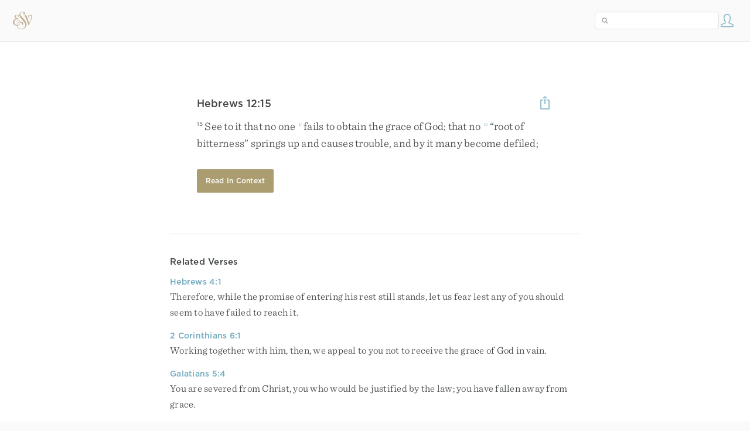

--- FILE ---
content_type: text/html; charset=utf-8
request_url: https://www.esv.org/verses/Heb.%2012%3A15/
body_size: 4030
content:



<!DOCTYPE html>
<html lang="en">
  <head>
    
      <title>
  Hebrews 12:15
   - See to it that no one fails to obtain the grace of God; tha…
 | ESV.org</title>
    

    <meta charset="utf-8">
    <meta http-equiv="X-UA-Compatible" content="IE=Edge">

    <meta name="viewport" content="width=device-width,initial-scale=1">
    <meta name="apple-itunes-app" content="app-id=361797273">

    <meta name="twitter:card" content="summary"/>
    <meta name="twitter:site" content="@esvbible"/>
    <meta name="twitter:image" content="https://dch8lckz6x8ar.cloudfront.net/static/img/logo-twitter.6877ff184cb8.png"/>

    <meta property="og:type" content="website"/>
    <meta property="og:site_name" content="ESV Bible"/>
    <meta property="og:image" content="https://dch8lckz6x8ar.cloudfront.net/static/img/logo-facebook.dbab05d37e79.png"/>
    <meta property="og:image:width" content="600"/>
    <meta property="og:image:height" content="530"/>

    
  <meta name="description" content="See to it that no one fails to obtain the grace of God; that no “root of bitterness” springs up and causes trouble, and by it many become defiled; "/>

<meta name="twitter:title" content="Hebrews 12:15"/>
<meta name="twitter:description" content="See to it that no one fails to obtain the grace of God; that no “root of bitterness” springs up and causes trouble, and by it many become defiled; "/>

<meta property="og:title" content="Hebrews 12:15"/>
<meta property="og:description" content="See to it that no one fails to obtain the grace of God; that no “root of bitterness” springs up and causes trouble, and by it many become defiled; "/>

<link rel="canonical" href="https://www.esv.org/verses/Hebrews+12:15/"/>



    <link rel="apple-touch-icon" href="https://dch8lckz6x8ar.cloudfront.net/static/img/apple-touch-icon.a1ed3d10db96.png">
    <link rel="shortcut icon" href="https://dch8lckz6x8ar.cloudfront.net/static/img/favicon.7e14cbe1912e.ico" type="image/x-icon">

    <link rel="stylesheet" href="https://dch8lckz6x8ar.cloudfront.net/static/css/output.7819abd744b0.css" type="text/css">

    
      <script async src="https://www.googletagmanager.com/gtag/js?id=G-6KC6HK8YF3"></script>

      <script>
        window.dataLayer = window.dataLayer || [];

        function gtag () { dataLayer.push(arguments); }

        gtag('js', new Date());
        gtag('config', 'G-6KC6HK8YF3');
        gtag('event', 'collect_user_data', {
          is_logged_in: 'False',
          is_subscriber: 'False'
        });
      </script>
    

    
      <script type="text/javascript">
  !function(f,b,e,v,n,t,s){if(f.fbq)return;n=f.fbq=function(){n.callMethod?
  n.callMethod.apply(n,arguments):n.queue.push(arguments)};if(!f._fbq)f._fbq=n;
  n.push=n;n.loaded=!0;n.version='2.0';n.queue=[];t=b.createElement(e);t.async=!0;
  t.src=v;s=b.getElementsByTagName(e)[0];s.parentNode.insertBefore(t,s)}(window,
  document,'script','https://connect.facebook.net/en_US/fbevents.js');
  fbq('init', '506435969522616');
  fbq('track', 'PageView');
</script>

<noscript>
  <img height="1" width="1" style="display:none" src="https://www.facebook.com/tr?id=506435969522616&ev=PageView&noscript=1"/>
</noscript>

    
  </head>
  <body class="two-columns theme-white font-size-medium line-spacing-medium">
    
      <div class="container">
        <nav class="top-nav">
          <a href="/"><img src="https://dch8lckz6x8ar.cloudfront.net/static/img/logo.15c3f5a870ee.svg" height="30" width="33" alt="ESV logo"></a>

          <div class="top-nav-right-controls">
            <div class="search-form">
              <form class="basic-search" action="/search/" method="GET">
                <input class="search" type="text" name="q" value="">
              </form>
            </div>
            
            <a href="/login/" id="personal-button">
              <span class="account-icon icon large"></span>
            </a>
          </div>
        </nav>

        
  <div class="full-page-container">
    <div class="full-page-content ">
      

      <div class="content-container">
        

        
  <div id="verse-page-container">
    <div id="bible-content">
      
        
          <div id="verse-page-share-header">
            <h2>Hebrews 12:15</h2>
            <a href="#" class="share-icon icon large"></a>
          </div>
        

        <section dir="ltr" data-reference="Hebrews 12:15"><p class="mid-paragraph"><span class="verse" data-ref="58012015" data-last-offset="29"><b class="verse-num">15&nbsp;</b><u data-offset="1">See</u><u> </u><u data-offset="2">to</u><u> </u><u data-offset="3">it</u><u> </u><u data-offset="4">that</u><u> </u><u data-offset="5">no</u><u> </u><u data-offset="6">one</u><u> </u><sup class="crossref"><a href="/Hb4.1%3B2Co6.1%3BGa5.4" title="ch. 4:1; [2 Cor. 6:1; Gal. 5:4]" data-passage="Hebrews 4:1; 2 Corinthians 6:1; Galatians 5:4">v</a></sup><u data-offset="7">fails</u><u> </u><u data-offset="8">to</u><u> </u><u data-offset="9">obtain</u><u> </u><u data-offset="10">the</u><u> </u><u data-offset="11">grace</u><u> </u><u data-offset="12">of</u><u> </u><u data-offset="13">God</u><u>;</u><u> </u><u data-offset="14">that</u><u> </u><u data-offset="15">no</u><u> </u><sup class="crossref"><a href="/De29.18" title="Deut. 29:18" data-passage="Deuteronomy 29:18">w</a></sup><u>“</u><u data-offset="16">root</u><u> </u><u data-offset="17">of</u><u> </u><u data-offset="18">bitterness</u><u>”</u><u> </u><u data-offset="19">springs</u><u> </u><u data-offset="20">up</u><u> </u><u data-offset="21">and</u><u> </u><u data-offset="22">causes</u><u> </u><u data-offset="23">trouble</u><u>,</u><u> </u><u data-offset="24">and</u><u> </u><u data-offset="25">by</u><u> </u><u data-offset="26">it</u><u> </u><u data-offset="27">many</u><u> </u><u data-offset="28">become</u><u> </u><u data-offset="29">defiled</u><u>;</u></span>
</p>
</section>

        <a href="/Hebrews 12:15/" class="button read-in-context-link">Read in Context</a>
      
    </div>

    <hr>

    
      <h3>Related Verses</h3>

      
        <p>
          <strong>
            <a class="related-verse-link" href="/Hebrews 4:1/">Hebrews 4:1</a>
          </strong>
          <br>
          <span class="verse-page-related-verse">Therefore, while the promise of entering his rest still stands, let us fear lest any of you should seem to have failed to reach it.

</span>
        </p>
      
        <p>
          <strong>
            <a class="related-verse-link" href="/2 Corinthians 6:1/">2 Corinthians 6:1</a>
          </strong>
          <br>
          <span class="verse-page-related-verse">Working together with him, then, we appeal to you not to receive the grace of God in vain.

</span>
        </p>
      
        <p>
          <strong>
            <a class="related-verse-link" href="/Galatians 5:4/">Galatians 5:4</a>
          </strong>
          <br>
          <span class="verse-page-related-verse">You are severed from Christ, you who would be justified by the law; you have fallen away from grace.

</span>
        </p>
      
        <p>
          <strong>
            <a class="related-verse-link" href="/Deuteronomy 29:18/">Deuteronomy 29:18</a>
          </strong>
          <br>
          <span class="verse-page-related-verse">Beware lest there be among you a man or woman or clan or tribe whose heart is turning away today from the LORD our God to go and serve the gods of those nations. Beware lest there be among you a root bearing poisonous and bitter fruit,

</span>
        </p>
      

      <hr>
    

    <h3>Download the Free ESV Bible App</h3>

    <p>
      Go deeper into God&rsquo;s Word with the ESV Bible app, featuring
      interactive reading plans, personal bookmarks and notes, streaming
      audio, powerful search tools, a free study Bible, and more.
    </p>

    <p id="verse-page-app-row">
      <strong>Available for:</strong>

      <a class="verse-page-app-link" href="https://apps.apple.com/us/app/esv-bible/id361797273" data-os="ios">
        <img src="https://dch8lckz6x8ar.cloudfront.net/static/img/ios.45a182b31462.svg">
        <span>iOS</span>
      </a>

      <a class="verse-page-app-link" href="https://play.google.com/store/apps/details?id=com.subsplash.esv" data-os="android">
        <img src="https://dch8lckz6x8ar.cloudfront.net/static/img/android.a32d4c101283.svg">
        <span>Android</span>
      </a>
    </p>

    <div id="tooltip">
  <div class="tooltip-header">
    <span class="tooltip-designator"><strong><em>2</em></strong></span>
    <small class="tooltip-view-all"><strong><a href="#">View All</a></strong></small>
    <span class="tooltip-reference"><strong>Leviticus 19:27</strong></span>
    <span class="tooltip-close"><a class="icon medium close-icon" href="#"></a></span>
  </div>
  <div class="tooltip-content"></div>
</div>

  </div>

  <div id="verse-page-share-options" class="verse-menu">
    <a href="#" class="share-option facebook-icon icon large" data-service="facebook"></a>
    <a href="#" class="share-option twitter-icon icon large" data-service="twitter"></a>
    <a href="#" class="share-option email-icon icon large" data-service="email"></a>
  </div>

  <input type="hidden" id="js-passage" value="Hebrews 12:15">

      </div>
    </div>
  </div>

  <footer class="general-footer full-page-footer">
  <p class="left"><strong>&copy; 2001 &ndash; 2026 Crossway</strong></p>
  <nav class="right">
    <ul>
      

      <li><strong><a href="/about/">About</a></strong></li>
      <li><strong><a href="/resources/">Developer Resources</a></strong></li>
      <li><strong><a href="/help/">Help</a></strong></li>
      <li><strong><a href="#" class="open-chat">Live Chat</a></strong></li>
    </ul>
  </nav>
</footer>


      </div>

      
    

    <script type="text/javascript">
      var USER_KEY = 'unauthed';
      var SETTINGS_JSON = {"audio_master_volume": 100, "audio_music": "no-music", "audio_music_volume": 24, "audio_speed": 1, "audio_voice": "david-cochran-heath", "audio_voice_volume": 100, "book_illustrations": true, "column_layout": "two-columns", "copy_modal_headings": true, "copy_modal_verse_numbers": true, "copy_modal_footnotes": false, "copy_modal_crossrefs": false, "font_size": "medium", "greek_tools_source": "grc-esv", "greek_tools_form_translit": false, "greek_tools_lemma": false, "greek_tools_parse_code": false, "greek_tools_lemma_translit": false, "greek_tools_strong": false, "hebrew_tools_source": "hbo-esv", "hebrew_tools_gloss": true, "hebrew_tools_lemma": false, "hebrew_tools_lemma_translit": false, "hebrew_tools_parse_code": false, "hebrew_tools_segments": false, "hebrew_tools_surface_form_translit": false, "hebrew_tools_word_transliteration": false, "infinite_scroll": true, "justified_text": false, "line_spacing": "medium", "one_verse_per_line": false, "serif_font": true, "show_woc": false, "show_headings": true, "show_crossrefs": true, "show_footnotes": true, "show_highlights": true, "show_notes": true, "show_verse_numbers": true, "thgnt_source": "gnt-esv", "thgnt_form_translit": false, "thgnt_lemma": false, "thgnt_parse_code": false, "thgnt_lemma_translit": false, "thgnt_strong": false, "text_follows_audio": true, "tour_seen": false, "zephyr_theme": "white"};
    </script>

    <script src="https://dch8lckz6x8ar.cloudfront.net/static/js/output.1653174bf20e.js"></script>

    

    <script type="text/javascript">
      
  $('body').addClass('not-bible');

  function apply_theme () {
    var $body = $('body');

    if ($body.hasClass('theme-auto')) {
      var is_dark = window.matchMedia('(prefers-color-scheme: dark)').matches;

      $body.removeClass(['theme-white', 'theme-black']);

      $body.addClass(is_dark ? 'theme-black' : 'theme-white');
    }
  }

  apply_theme();

  $(window.matchMedia('(prefers-color-scheme: dark)')).on('change', apply_theme);

  

    </script>

    <script src="https://dch8lckz6x8ar.cloudfront.net/static/js/output.f302a0f4c29d.js"></script>

    
      <link rel="stylesheet" type="text/css" href="https://cdn.fonts.net/t/1.css?apiType=css&projectid=e3e3b7d2-49b2-43d3-87bf-b510ed97915a">
    
  </body>
</html>
